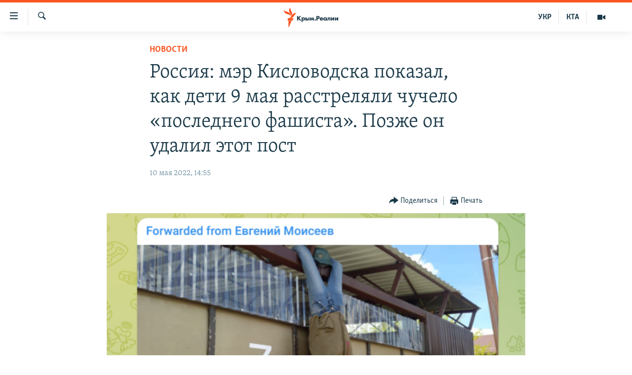

--- FILE ---
content_type: text/html; charset=utf-8
request_url: https://ru.krymr.com/a/deti-9-maya-rasstrelyali-chuchelo-poslednego-fashista/31842827.html
body_size: 15978
content:

<!DOCTYPE html>
<html lang="ru" dir="ltr" class="no-js">
<head>
<link href="/Content/responsive/RFE/ru-CRI/RFE-ru-CRI.css?&amp;av=0.0.0.0&amp;cb=374" rel="stylesheet"/>
<script src="https://tags.krymr.com/rferl-pangea/prod/utag.sync.js"></script> <script type='text/javascript' src='https://www.youtube.com/iframe_api' async></script>
<link rel="manifest" href="/manifest.json">
<script type="text/javascript">
//a general 'js' detection, must be on top level in <head>, due to CSS performance
document.documentElement.className = "js";
var cacheBuster = "374";
var appBaseUrl = "/";
var imgEnhancerBreakpoints = [0, 144, 256, 408, 650, 1023, 1597];
var isLoggingEnabled = false;
var isPreviewPage = false;
var isLivePreviewPage = false;
if (!isPreviewPage) {
window.RFE = window.RFE || {};
window.RFE.cacheEnabledByParam = window.location.href.indexOf('nocache=1') === -1;
const url = new URL(window.location.href);
const params = new URLSearchParams(url.search);
// Remove the 'nocache' parameter
params.delete('nocache');
// Update the URL without the 'nocache' parameter
url.search = params.toString();
window.history.replaceState(null, '', url.toString());
} else {
window.addEventListener('load', function() {
const links = window.document.links;
for (let i = 0; i < links.length; i++) {
links[i].href = '#';
links[i].target = '_self';
}
})
}
// Iframe & Embed detection
var embedProperties = {};
try {
// Reliable way to check if we are in an iframe.
var isIframe = window.self !== window.top;
embedProperties.is_iframe = isIframe;
if (!isIframe) {
embedProperties.embed_context = "main";
} else {
// We are in an iframe. Let's try to access the parent.
// This access will only fail with strict cross-origin (without document.domain).
var parentLocation = window.top.location;
// The access succeeded. Now we explicitly compare the hostname.
if (window.location.hostname === parentLocation.hostname) {
embedProperties.embed_context = "embed_self";
} else {
// Hostname is different (e.g. different subdomain with document.domain)
embedProperties.embed_context = "embed_cross";
}
// Since the access works, we can safely get the details.
embedProperties.url_parent = parentLocation.href;
embedProperties.title_parent = window.top.document.title;
}
} catch (err) {
// We are in an iframe, and an error occurred, probably due to cross-origin restrictions.
embedProperties.is_iframe = true;
embedProperties.embed_context = "embed_cross";
// We cannot access the properties of window.top.
// `document.referrer` can sometimes provide the URL of the parent page.
// It is not 100% reliable, but it is the best we can do in this situation.
embedProperties.url_parent = document.referrer || null;
embedProperties.title_parent = null; // We can't get to the title in a cross-origin scenario.
}
var pwaEnabled = true;
var swCacheDisabled;
</script>
<meta charset="utf-8" />
<title>Россия: мэр Кисловодска показал, как дети 9 мая расстреляли чучело &#171;последнего фашиста&#187;. Позже он удалил этот пост</title>
<meta name="description" content="В России, на оккупированных ею территориях и в ряде других стран бывшего СССР 9 мая отметили День Победы" />
<meta name="keywords" content="Новости, крым реалии, спецоперация, новости россии, путин, новости украины, новости украины сегодня" />
<meta name="viewport" content="width=device-width, initial-scale=1.0" />
<meta http-equiv="X-UA-Compatible" content="IE=edge" />
<meta name="robots" content="max-image-preview:large"><meta name="msvalidate.01" content="06EF19F813911814478D52A8EAF58195" />
<meta name="yandex-verification" content="c6d6cc3982c8d473" />
<meta name="google-site-verification" content="iz1aMHZsBgjRN9F870HDdgr4VpDkfmIi7LiIZNcisUQ" />
<meta property="fb:pages" content="283941958441966" />
<link href="https://www.currenttime.tv/a/deti-9-maya-rasstrelyali-chuchelo-poslednego-fashista/31842764.html" rel="canonical" />
<meta name="apple-mobile-web-app-title" content="Крым.Реалии" />
<meta name="apple-mobile-web-app-status-bar-style" content="black" />
<meta name="apple-itunes-app" content="app-id=1561597038, app-argument=//31842827.ltr" />
<meta content="Россия: мэр Кисловодска удалил свой пост о детях, которые 9 мая расстреляли чучело «последнего фашиста»" property="og:title" />
<meta content="В России, на оккупированных ею территориях и в ряде других стран бывшего СССР 9 мая отметили День Победы" property="og:description" />
<meta content="article" property="og:type" />
<meta content="https://ru.krymr.com/a/deti-9-maya-rasstrelyali-chuchelo-poslednego-fashista/31842827.html" property="og:url" />
<meta content="Крым.Реалии" property="og:site_name" />
<meta content="https://www.facebook.com/krymrealii" property="article:publisher" />
<meta content="https://gdb.rferl.org/040e0000-0aff-0242-71bd-08da3271d7b5_w1200_h630.png" property="og:image" />
<meta content="1200" property="og:image:width" />
<meta content="630" property="og:image:height" />
<meta content="582979245185328" property="fb:app_id" />
<meta content="summary_large_image" name="twitter:card" />
<meta content="@krymrealii" name="twitter:site" />
<meta content="https://gdb.rferl.org/040e0000-0aff-0242-71bd-08da3271d7b5_w1200_h630.png" name="twitter:image" />
<meta content="Россия: мэр Кисловодска удалил свой пост о детях, которые 9 мая расстреляли чучело «последнего фашиста»" name="twitter:title" />
<meta content="В России, на оккупированных ею территориях и в ряде других стран бывшего СССР 9 мая отметили День Победы" name="twitter:description" />
<link rel="amphtml" href="https://ru.krymr.com/amp/deti-9-maya-rasstrelyali-chuchelo-poslednego-fashista/31842827.html" />
<script type="application/ld+json">{"articleSection":"Новости","isAccessibleForFree":true,"headline":"Россия: мэр Кисловодска удалил свой пост о детях, которые 9 мая расстреляли чучело «последнего фашиста»","inLanguage":"ru-CRI","keywords":"Новости, крым реалии, спецоперация, новости россии, путин, новости украины, новости украины сегодня","author":{"@type":"Person","name":"Крым.Реалии"},"datePublished":"2022-05-10 11:55:00Z","dateModified":"2022-05-10 11:55:00Z","publisher":{"logo":{"width":512,"height":220,"@type":"ImageObject","url":"https://ru.krymr.com/Content/responsive/RFE/ru-CRI/img/logo.png"},"@type":"NewsMediaOrganization","url":"https://ru.krymr.com","sameAs":["https://facebook.com/krymrealii","https://twitter.com/krymrealii","https://www.youtube.com/channel/UCTxc3zFdloSLhqPd6mfIMKA","https://www.instagram.com/krymrealii/","https://t.me/krymrealii","https://soundcloud.com/podcasts-krym-realii"],"name":"Крым.Реалии","alternateName":"Крым Реалии"},"@context":"https://schema.org","@type":"NewsArticle","mainEntityOfPage":"https://ru.krymr.com/a/deti-9-maya-rasstrelyali-chuchelo-poslednego-fashista/31842827.html","url":"https://ru.krymr.com/a/deti-9-maya-rasstrelyali-chuchelo-poslednego-fashista/31842827.html","description":"В России, на оккупированных ею территориях и в ряде других стран бывшего СССР 9 мая отметили День Победы","image":{"width":1080,"height":608,"@type":"ImageObject","url":"https://gdb.rferl.org/040e0000-0aff-0242-71bd-08da3271d7b5_w1080_h608.png"},"name":"Россия: мэр Кисловодска показал, как дети 9 мая расстреляли чучело «последнего фашиста». Позже он удалил этот пост"}</script>
<script src="/Scripts/responsive/infographics.b?v=dVbZ-Cza7s4UoO3BqYSZdbxQZVF4BOLP5EfYDs4kqEo1&amp;av=0.0.0.0&amp;cb=374"></script>
<script src="/Scripts/responsive/loader.b?v=C-JLefdHQ4ECvt5x4bMsJCTq2VRkcN8JUkP-IB-DzAI1&amp;av=0.0.0.0&amp;cb=374"></script>
<link rel="icon" type="image/svg+xml" href="/Content/responsive/RFE/img/webApp/favicon.svg" />
<link rel="alternate icon" href="/Content/responsive/RFE/img/webApp/favicon.ico" />
<link rel="mask-icon" color="#ea6903" href="/Content/responsive/RFE/img/webApp/favicon_safari.svg" />
<link rel="apple-touch-icon" sizes="152x152" href="/Content/responsive/RFE/img/webApp/ico-152x152.png" />
<link rel="apple-touch-icon" sizes="144x144" href="/Content/responsive/RFE/img/webApp/ico-144x144.png" />
<link rel="apple-touch-icon" sizes="114x114" href="/Content/responsive/RFE/img/webApp/ico-114x114.png" />
<link rel="apple-touch-icon" sizes="72x72" href="/Content/responsive/RFE/img/webApp/ico-72x72.png" />
<link rel="apple-touch-icon-precomposed" href="/Content/responsive/RFE/img/webApp/ico-57x57.png" />
<link rel="icon" sizes="192x192" href="/Content/responsive/RFE/img/webApp/ico-192x192.png" />
<link rel="icon" sizes="128x128" href="/Content/responsive/RFE/img/webApp/ico-128x128.png" />
<meta name="msapplication-TileColor" content="#ffffff" />
<meta name="msapplication-TileImage" content="/Content/responsive/RFE/img/webApp/ico-144x144.png" />
<link rel="preload" href="/Content/responsive/fonts/Skolar-Lt_Cyrl_v2.4.woff" type="font/woff" as="font" crossorigin="anonymous" />
<link rel="alternate" type="application/rss+xml" title="RFE/RL - Top Stories [RSS]" href="/api/" />
<link rel="sitemap" type="application/rss+xml" href="/sitemap.xml" />
<script type="text/javascript">
var analyticsData = Object.assign(embedProperties, {url:"https://ru.krymr.com/a/deti-9-maya-rasstrelyali-chuchelo-poslednego-fashista/31842827.html",property_id:"507",article_uid:"31842827",page_title:"Россия: мэр Кисловодска показал, как дети 9 мая расстреляли чучело «последнего фашиста». Позже он удалил этот пост",page_type:"article",content_type:"article",subcontent_type:"article",last_modified:"2022-05-10 11:55:00Z",pub_datetime:"2022-05-10 11:55:00Z",section:"новости",english_section:"news-ru",byline:"",categories:"news-ru",tags:"крым реалии; спецоперация; новости россии; путин; новости украины; новости украины сегодня",domain:"ru.krymr.com",language:"Russian",language_service:"RFERL Crimea",platform:"web",copied:"yes",copied_article:"31842764|54|Current Time|2022-05-10",copied_title:"Мэр Кисловодска показал, как дети 9 мая расстреляли чучело \"последнего фашиста\". Позже он удалил этот пост",runs_js:"Yes",cms_release:"8.45.0.0.374",enviro_type:"prod",slug:"deti-9-maya-rasstrelyali-chuchelo-poslednego-fashista",entity:"RFE",short_language_service:"CRI",platform_short:"W",page_name:"Россия: мэр Кисловодска показал, как дети 9 мая расстреляли чучело «последнего фашиста». Позже он удалил этот пост"});
// Push Analytics data as GTM message (without "event" attribute and before GTM initialization)
window.dataLayer = window.dataLayer || [];
window.dataLayer.push(analyticsData);
</script>
<script type="text/javascript" data-cookiecategory="analytics">
var gtmEventObject = {event: 'page_meta_ready'};window.dataLayer = window.dataLayer || [];window.dataLayer.push(gtmEventObject);
var renderGtm = "true";
if (renderGtm === "true") {
(function(w,d,s,l,i){w[l]=w[l]||[];w[l].push({'gtm.start':new Date().getTime(),event:'gtm.js'});var f=d.getElementsByTagName(s)[0],j=d.createElement(s),dl=l!='dataLayer'?'&l='+l:'';j.async=true;j.src='//www.googletagmanager.com/gtm.js?id='+i+dl;f.parentNode.insertBefore(j,f);})(window,document,'script','dataLayer','GTM-WXZBPZ');
}
</script>
</head>
<body class=" nav-no-loaded cc_theme pg-article pg-article--single-column print-lay-article use-sticky-share nojs-images ">
<noscript><iframe src="https://www.googletagmanager.com/ns.html?id=GTM-WXZBPZ" height="0" width="0" style="display:none;visibility:hidden"></iframe></noscript> <script type="text/javascript" data-cookiecategory="analytics">
var gtmEventObject = {event: 'page_meta_ready'};window.dataLayer = window.dataLayer || [];window.dataLayer.push(gtmEventObject);
var renderGtm = "true";
if (renderGtm === "true") {
(function(w,d,s,l,i){w[l]=w[l]||[];w[l].push({'gtm.start':new Date().getTime(),event:'gtm.js'});var f=d.getElementsByTagName(s)[0],j=d.createElement(s),dl=l!='dataLayer'?'&l='+l:'';j.async=true;j.src='//www.googletagmanager.com/gtm.js?id='+i+dl;f.parentNode.insertBefore(j,f);})(window,document,'script','dataLayer','GTM-WXZBPZ');
}
</script>
<!--Analytics tag js version start-->
<script type="text/javascript" data-cookiecategory="analytics">
var utag_data = Object.assign({}, analyticsData, {pub_year:"2022",pub_month:"05",pub_day:"10",pub_hour:"11",pub_weekday:"Tuesday"});
if(typeof(TealiumTagFrom)==='function' && typeof(TealiumTagSearchKeyword)==='function') {
var utag_from=TealiumTagFrom();var utag_searchKeyword=TealiumTagSearchKeyword();
if(utag_searchKeyword!=null && utag_searchKeyword!=='' && utag_data["search_keyword"]==null) utag_data["search_keyword"]=utag_searchKeyword;if(utag_from!=null && utag_from!=='') utag_data["from"]=TealiumTagFrom();}
if(window.top!== window.self&&utag_data.page_type==="snippet"){utag_data.page_type = 'iframe';}
try{if(window.top!==window.self&&window.self.location.hostname===window.top.location.hostname){utag_data.platform = 'self-embed';utag_data.platform_short = 'se';}}catch(e){if(window.top!==window.self&&window.self.location.search.includes("platformType=self-embed")){utag_data.platform = 'cross-promo';utag_data.platform_short = 'cp';}}
(function(a,b,c,d){ a="https://tags.krymr.com/rferl-pangea/prod/utag.js"; b=document;c="script";d=b.createElement(c);d.src=a;d.type="text/java"+c;d.async=true; a=b.getElementsByTagName(c)[0];a.parentNode.insertBefore(d,a); })();
</script>
<!--Analytics tag js version end-->
<!-- Analytics tag management NoScript -->
<noscript>
<img style="position: absolute; border: none;" src="https://ssc.krymr.com/b/ss/bbgprod,bbgentityrferl/1/G.4--NS/236263751?pageName=rfe%3acri%3aw%3aarticle%3a%d0%a0%d0%be%d1%81%d1%81%d0%b8%d1%8f%3a%20%d0%bc%d1%8d%d1%80%20%d0%9a%d0%b8%d1%81%d0%bb%d0%be%d0%b2%d0%be%d0%b4%d1%81%d0%ba%d0%b0%20%d0%bf%d0%be%d0%ba%d0%b0%d0%b7%d0%b0%d0%bb%2c%20%d0%ba%d0%b0%d0%ba%20%d0%b4%d0%b5%d1%82%d0%b8%209%20%d0%bc%d0%b0%d1%8f%20%d1%80%d0%b0%d1%81%d1%81%d1%82%d1%80%d0%b5%d0%bb%d1%8f%d0%bb%d0%b8%20%d1%87%d1%83%d1%87%d0%b5%d0%bb%d0%be%20%c2%ab%d0%bf%d0%be%d1%81%d0%bb%d0%b5%d0%b4%d0%bd%d0%b5%d0%b3%d0%be%20%d1%84%d0%b0%d1%88%d0%b8%d1%81%d1%82%d0%b0%c2%bb.%20%d0%9f%d0%be%d0%b7%d0%b6%d0%b5%20%d0%be%d0%bd%20%d1%83%d0%b4%d0%b0%d0%bb%d0%b8%d0%bb%20%d1%8d%d1%82%d0%be%d1%82%20%d0%bf%d0%be%d1%81%d1%82&amp;c6=%d0%a0%d0%be%d1%81%d1%81%d0%b8%d1%8f%3a%20%d0%bc%d1%8d%d1%80%20%d0%9a%d0%b8%d1%81%d0%bb%d0%be%d0%b2%d0%be%d0%b4%d1%81%d0%ba%d0%b0%20%d0%bf%d0%be%d0%ba%d0%b0%d0%b7%d0%b0%d0%bb%2c%20%d0%ba%d0%b0%d0%ba%20%d0%b4%d0%b5%d1%82%d0%b8%209%20%d0%bc%d0%b0%d1%8f%20%d1%80%d0%b0%d1%81%d1%81%d1%82%d1%80%d0%b5%d0%bb%d1%8f%d0%bb%d0%b8%20%d1%87%d1%83%d1%87%d0%b5%d0%bb%d0%be%20%c2%ab%d0%bf%d0%be%d1%81%d0%bb%d0%b5%d0%b4%d0%bd%d0%b5%d0%b3%d0%be%20%d1%84%d0%b0%d1%88%d0%b8%d1%81%d1%82%d0%b0%c2%bb.%20%d0%9f%d0%be%d0%b7%d0%b6%d0%b5%20%d0%be%d0%bd%20%d1%83%d0%b4%d0%b0%d0%bb%d0%b8%d0%bb%20%d1%8d%d1%82%d0%be%d1%82%20%d0%bf%d0%be%d1%81%d1%82&amp;v36=8.45.0.0.374&amp;v6=D=c6&amp;g=https%3a%2f%2fru.krymr.com%2fa%2fdeti-9-maya-rasstrelyali-chuchelo-poslednego-fashista%2f31842827.html&amp;c1=D=g&amp;v1=D=g&amp;events=event1,event52&amp;c16=rferl%20crimea&amp;v16=D=c16&amp;c5=news-ru&amp;v5=D=c5&amp;ch=%d0%9d%d0%be%d0%b2%d0%be%d1%81%d1%82%d0%b8&amp;c15=russian&amp;v15=D=c15&amp;c4=article&amp;v4=D=c4&amp;c14=31842827&amp;v14=D=c14&amp;v20=no&amp;c17=web&amp;v17=D=c17&amp;mcorgid=518abc7455e462b97f000101%40adobeorg&amp;server=ru.krymr.com&amp;pageType=D=c4&amp;ns=bbg&amp;v29=D=server&amp;v25=rfe&amp;v30=507&amp;v105=D=User-Agent " alt="analytics" width="1" height="1" /></noscript>
<!-- End of Analytics tag management NoScript -->
<!--*** Accessibility links - For ScreenReaders only ***-->
<section>
<div class="sr-only">
<h2>Доступность ссылки</h2>
<ul>
<li><a href="#content" data-disable-smooth-scroll="1">Вернуться к основному содержанию</a></li>
<li><a href="#navigation" data-disable-smooth-scroll="1">Вернутся к главной навигации</a></li>
<li><a href="#txtHeaderSearch" data-disable-smooth-scroll="1">Вернутся к поиску</a></li>
</ul>
</div>
</section>
<div dir="ltr">
<div id="page">
<aside>
<div class="c-lightbox overlay-modal">
<div class="c-lightbox__intro">
<h2 class="c-lightbox__intro-title"></h2>
<button class="btn btn--rounded c-lightbox__btn c-lightbox__intro-next" title="Следующий">
<span class="ico ico--rounded ico-chevron-forward"></span>
<span class="sr-only">Следующий</span>
</button>
</div>
<div class="c-lightbox__nav">
<button class="btn btn--rounded c-lightbox__btn c-lightbox__btn--close" title="Закрыть">
<span class="ico ico--rounded ico-close"></span>
<span class="sr-only">Закрыть</span>
</button>
<button class="btn btn--rounded c-lightbox__btn c-lightbox__btn--prev" title="Предыдущий">
<span class="ico ico--rounded ico-chevron-backward"></span>
<span class="sr-only">Предыдущий</span>
</button>
<button class="btn btn--rounded c-lightbox__btn c-lightbox__btn--next" title="Следующий">
<span class="ico ico--rounded ico-chevron-forward"></span>
<span class="sr-only">Следующий</span>
</button>
</div>
<div class="c-lightbox__content-wrap">
<figure class="c-lightbox__content">
<span class="c-spinner c-spinner--lightbox">
<img src="/Content/responsive/img/player-spinner.png"
alt="пожалуйста, подождите"
title="пожалуйста, подождите" />
</span>
<div class="c-lightbox__img">
<div class="thumb">
<img src="" alt="" />
</div>
</div>
<figcaption>
<div class="c-lightbox__info c-lightbox__info--foot">
<span class="c-lightbox__counter"></span>
<span class="caption c-lightbox__caption"></span>
</div>
</figcaption>
</figure>
</div>
<div class="hidden">
<div class="content-advisory__box content-advisory__box--lightbox">
<span class="content-advisory__box-text">Это фото содержит потенциально неприемлемые материалы, которые могут показаться людям неприятными или оскорбительными.</span>
<button class="btn btn--transparent content-advisory__box-btn m-t-md" value="text" type="button">
<span class="btn__text">
Нажмите, чтобы открыть
</span>
</button>
</div>
</div>
</div>
<div class="print-dialogue">
<div class="container">
<h3 class="print-dialogue__title section-head">Print Options:</h3>
<div class="print-dialogue__opts">
<ul class="print-dialogue__opt-group">
<li class="form__group form__group--checkbox">
<input class="form__check " id="checkboxImages" name="checkboxImages" type="checkbox" checked="checked" />
<label for="checkboxImages" class="form__label m-t-md">Images</label>
</li>
<li class="form__group form__group--checkbox">
<input class="form__check " id="checkboxMultimedia" name="checkboxMultimedia" type="checkbox" checked="checked" />
<label for="checkboxMultimedia" class="form__label m-t-md">Multimedia</label>
</li>
</ul>
<ul class="print-dialogue__opt-group">
<li class="form__group form__group--checkbox">
<input class="form__check " id="checkboxEmbedded" name="checkboxEmbedded" type="checkbox" checked="checked" />
<label for="checkboxEmbedded" class="form__label m-t-md">Embedded Content</label>
</li>
<li class="form__group form__group--checkbox">
<input class="form__check " id="checkboxComments" name="checkboxComments" type="checkbox" />
<label for="checkboxComments" class="form__label m-t-md"> Comments</label>
</li>
</ul>
</div>
<div class="print-dialogue__buttons">
<button class="btn btn--secondary close-button" type="button" title="Отменить">
<span class="btn__text ">Отменить</span>
</button>
<button class="btn btn-cust-print m-l-sm" type="button" title="Печать">
<span class="btn__text ">Печать</span>
</button>
</div>
</div>
</div>
<div class="ctc-message pos-fix">
<div class="ctc-message__inner">Ссылка скопирована!</div>
</div>
</aside>
<div class="hdr-20 hdr-20--big">
<div class="hdr-20__inner">
<div class="hdr-20__max pos-rel">
<div class="hdr-20__side hdr-20__side--primary d-flex">
<label data-for="main-menu-ctrl" data-switcher-trigger="true" data-switch-target="main-menu-ctrl" class="burger hdr-trigger pos-rel trans-trigger" data-trans-evt="click" data-trans-id="menu">
<span class="ico ico-close hdr-trigger__ico hdr-trigger__ico--close burger__ico burger__ico--close"></span>
<span class="ico ico-menu hdr-trigger__ico hdr-trigger__ico--open burger__ico burger__ico--open"></span>
</label>
<div class="menu-pnl pos-fix trans-target" data-switch-target="main-menu-ctrl" data-trans-id="menu">
<div class="menu-pnl__inner">
<nav class="main-nav menu-pnl__item menu-pnl__item--first">
<ul class="main-nav__list accordeon" data-analytics-tales="false" data-promo-name="link" data-location-name="nav,secnav">
<li class="main-nav__item">
<a class="main-nav__item-name main-nav__item-name--link" href="/p/6186.html" title="НОВОСТИ" data-item-name="news" >НОВОСТИ</a>
</li>
<li class="main-nav__item accordeon__item" data-switch-target="menu-item-4564">
<label class="main-nav__item-name main-nav__item-name--label accordeon__control-label" data-switcher-trigger="true" data-for="menu-item-4564">
СПЕЦПРОЕКТЫ
<span class="ico ico-chevron-down main-nav__chev"></span>
</label>
<div class="main-nav__sub-list">
<a class="main-nav__item-name main-nav__item-name--link main-nav__item-name--sub" href="https://ru.krymr.com/a/gruz-200-krym/33244443.html" title="Груз 200" >Груз 200</a>
<a class="main-nav__item-name main-nav__item-name--link main-nav__item-name--sub" href="https://www.radiosvoboda.org/a/crimea-military-bases-map/32397787.html?lang=ru" title="Карта военных объектов Крыма" >Карта военных объектов Крыма</a>
<a class="main-nav__item-name main-nav__item-name--link main-nav__item-name--sub" href="https://ru.krymr.com/p/10606.html" title="11 лет оккупации крыма. 11 историй сопротивления" >11 лет оккупации крыма. 11 историй сопротивления</a>
</div>
</li>
<li class="main-nav__item">
<a class="main-nav__item-name main-nav__item-name--link" href="/z/22224" title="ВОДА" data-item-name="crimea-water" >ВОДА</a>
</li>
<li class="main-nav__item">
<a class="main-nav__item-name main-nav__item-name--link" href="/p/7213.html" title="ИСТОРИЯ" data-item-name="history-crimea" >ИСТОРИЯ</a>
</li>
<li class="main-nav__item accordeon__item" data-switch-target="menu-item-1460">
<label class="main-nav__item-name main-nav__item-name--label accordeon__control-label" data-switcher-trigger="true" data-for="menu-item-1460">
ЕЩЕ
<span class="ico ico-chevron-down main-nav__chev"></span>
</label>
<div class="main-nav__sub-list">
<a class="main-nav__item-name main-nav__item-name--link main-nav__item-name--sub" href="/z/20287" title="Интерактив" data-item-name="v_detalyah" >Интерактив</a>
<a class="main-nav__item-name main-nav__item-name--link main-nav__item-name--sub" href="/z/19990" title="Инфографика" data-item-name="inphographics" >Инфографика</a>
<a class="main-nav__item-name main-nav__item-name--link main-nav__item-name--sub" href="https://ru.krymr.com/z/20127" title="Телепроект Крым.Реалии" >Телепроект Крым.Реалии</a>
<a class="main-nav__item-name main-nav__item-name--link main-nav__item-name--sub" href="/z/17360" title="Советы правозащитников" data-item-name="human-rights-advise" >Советы правозащитников</a>
<a class="main-nav__item-name main-nav__item-name--link main-nav__item-name--sub" href="/z/19746" title="Пропавшие без вести" data-item-name="crimea-missing" >Пропавшие без вести</a>
<a class="main-nav__item-name main-nav__item-name--link main-nav__item-name--sub" href="/a/28146624.html" title="Победителей не судят?" >Победителей не судят?</a>
<a class="main-nav__item-name main-nav__item-name--link main-nav__item-name--sub" href="/a/27575494.html" title="Крым.Непокоренный" >Крым.Непокоренный</a>
<a class="main-nav__item-name main-nav__item-name--link main-nav__item-name--sub" href="/z/17510" title="Elifbe" data-item-name="elifbe-ru" >Elifbe</a>
<a class="main-nav__item-name main-nav__item-name--link main-nav__item-name--sub" href="/z/17000" title="Украинская проблема Крыма" data-item-name="ukrainian-problems-ru" >Украинская проблема Крыма</a>
</div>
</li>
<li class="main-nav__item">
<a class="main-nav__item-name main-nav__item-name--link" href="https://www.radiosvoboda.org" title="Радіо Свобода" target="_blank" rel="noopener">Радіо Свобода</a>
</li>
<li class="main-nav__item">
<a class="main-nav__item-name main-nav__item-name--link" href="/p/8517.html" title="Как обойти блокировку" data-item-name="block" >Как обойти блокировку</a>
</li>
</ul>
</nav>
<div class="menu-pnl__item">
<a href="https://ua.krymr.com" class="menu-pnl__item-link" alt="Українською">Українською</a>
<a href="https://ktat.krymr.com" class="menu-pnl__item-link" alt="Qırımtatar">Qırımtatar</a>
</div>
<div class="menu-pnl__item menu-pnl__item--social">
<h5 class="menu-pnl__sub-head">Присоединяйтесь!</h5>
<a href="https://facebook.com/krymrealii" title="Мы в Facebook" data-analytics-text="follow_on_facebook" class="btn btn--rounded btn--social-inverted menu-pnl__btn js-social-btn btn-facebook" target="_blank" rel="noopener">
<span class="ico ico-facebook-alt ico--rounded"></span>
</a>
<a href="https://twitter.com/krymrealii" title="Мы в Twitter" data-analytics-text="follow_on_twitter" class="btn btn--rounded btn--social-inverted menu-pnl__btn js-social-btn btn-twitter" target="_blank" rel="noopener">
<span class="ico ico-twitter ico--rounded"></span>
</a>
<a href="https://www.youtube.com/channel/UCTxc3zFdloSLhqPd6mfIMKA" title="Присоединяйтесь в Youtube" data-analytics-text="follow_on_youtube" class="btn btn--rounded btn--social-inverted menu-pnl__btn js-social-btn btn-youtube" target="_blank" rel="noopener">
<span class="ico ico-youtube ico--rounded"></span>
</a>
<a href="https://www.instagram.com/krymrealii/" title="Крым.Реалии в Instagram" data-analytics-text="follow_on_instagram" class="btn btn--rounded btn--social-inverted menu-pnl__btn js-social-btn btn-instagram" target="_blank" rel="noopener">
<span class="ico ico-instagram ico--rounded"></span>
</a>
<a href="https://news.google.com/publications/CAAqBwgKMPmikQsw1uilAw" title="Follow us on Google News" data-analytics-text="follow_on_google_news" class="btn btn--rounded btn--social-inverted menu-pnl__btn js-social-btn btn-g-news" target="_blank" rel="noopener">
<span class="ico ico-google-news ico--rounded"></span>
</a>
<a href="https://t.me/krymrealii" title="Мы в Telegram" data-analytics-text="follow_on_telegram" class="btn btn--rounded btn--social-inverted menu-pnl__btn js-social-btn btn-telegram" target="_blank" rel="noopener">
<span class="ico ico-telegram ico--rounded"></span>
</a>
</div>
<div class="menu-pnl__item">
<a href="/navigation/allsites" class="menu-pnl__item-link">
<span class="ico ico-languages "></span>
Все сайты RFE/RL
</a>
</div>
</div>
</div>
<label data-for="top-search-ctrl" data-switcher-trigger="true" data-switch-target="top-search-ctrl" class="top-srch-trigger hdr-trigger">
<span class="ico ico-close hdr-trigger__ico hdr-trigger__ico--close top-srch-trigger__ico top-srch-trigger__ico--close"></span>
<span class="ico ico-search hdr-trigger__ico hdr-trigger__ico--open top-srch-trigger__ico top-srch-trigger__ico--open"></span>
</label>
<div class="srch-top srch-top--in-header" data-switch-target="top-search-ctrl">
<div class="container">
<form action="/s" class="srch-top__form srch-top__form--in-header" id="form-topSearchHeader" method="get" role="search"><label for="txtHeaderSearch" class="sr-only">Искать</label>
<input type="text" id="txtHeaderSearch" name="k" placeholder="текст для поиска..." accesskey="s" value="" class="srch-top__input analyticstag-event" onkeydown="if (event.keyCode === 13) { FireAnalyticsTagEventOnSearch('search', $dom.get('#txtHeaderSearch')[0].value) }" />
<button title="Искать" type="submit" class="btn btn--top-srch analyticstag-event" onclick="FireAnalyticsTagEventOnSearch('search', $dom.get('#txtHeaderSearch')[0].value) ">
<span class="ico ico-search"></span>
</button></form>
</div>
</div>
<a href="/" class="main-logo-link">
<img src="/Content/responsive/RFE/ru-CRI/img/logo-compact.svg?cb=374" class="main-logo main-logo--comp" alt="site logo">
<img src="/Content/responsive/RFE/ru-CRI/img/logo.svg?cb=374" class="main-logo main-logo--big" alt="site logo">
</a>
</div>
<div class="hdr-20__side hdr-20__side--secondary d-flex">
<a href="/z/16909" title="Мультимедиа" class="hdr-20__secondary-item" data-item-name="video">
<span class="ico ico-video hdr-20__secondary-icon"></span>
</a>
<a href="https://ktat.krymr.com/" title="КТА" class="hdr-20__secondary-item hdr-20__secondary-item--lang" data-item-name="satellite">
КТА
</a>
<a href="https://ua.krymr.com/" title="УКР" class="hdr-20__secondary-item hdr-20__secondary-item--lang" data-item-name="satellite">
УКР
</a>
<a href="/s" title="Искать" class="hdr-20__secondary-item hdr-20__secondary-item--search" data-item-name="search">
<span class="ico ico-search hdr-20__secondary-icon hdr-20__secondary-icon--search"></span>
</a>
<div class="srch-bottom">
<form action="/s" class="srch-bottom__form d-flex" id="form-bottomSearch" method="get" role="search"><label for="txtSearch" class="sr-only">Искать</label>
<input type="search" id="txtSearch" name="k" placeholder="текст для поиска..." accesskey="s" value="" class="srch-bottom__input analyticstag-event" onkeydown="if (event.keyCode === 13) { FireAnalyticsTagEventOnSearch('search', $dom.get('#txtSearch')[0].value) }" />
<button title="Искать" type="submit" class="btn btn--bottom-srch analyticstag-event" onclick="FireAnalyticsTagEventOnSearch('search', $dom.get('#txtSearch')[0].value) ">
<span class="ico ico-search"></span>
</button></form>
</div>
</div>
<img src="/Content/responsive/RFE/ru-CRI/img/logo-print.gif?cb=374" class="logo-print" loading="lazy" alt="site logo">
<img src="/Content/responsive/RFE/ru-CRI/img/logo-print_color.png?cb=374" class="logo-print logo-print--color" loading="lazy" alt="site logo">
</div>
</div>
</div>
<script>
if (document.body.className.indexOf('pg-home') > -1) {
var nav2In = document.querySelector('.hdr-20__inner');
var nav2Sec = document.querySelector('.hdr-20__side--secondary');
var secStyle = window.getComputedStyle(nav2Sec);
if (nav2In && window.pageYOffset < 150 && secStyle['position'] !== 'fixed') {
nav2In.classList.add('hdr-20__inner--big')
}
}
</script>
<div class="c-hlights c-hlights--breaking c-hlights--no-item" data-hlight-display="mobile,desktop">
<div class="c-hlights__wrap container p-0">
<div class="c-hlights__nav">
<a role="button" href="#" title="Предыдущий">
<span class="ico ico-chevron-backward m-0"></span>
<span class="sr-only">Предыдущий</span>
</a>
<a role="button" href="#" title="Следующий">
<span class="ico ico-chevron-forward m-0"></span>
<span class="sr-only">Следующий</span>
</a>
</div>
<span class="c-hlights__label">
<span class="">Новость часа</span>
<span class="switcher-trigger">
<label data-for="more-less-1" data-switcher-trigger="true" class="switcher-trigger__label switcher-trigger__label--more p-b-0" title="Показать больше">
<span class="ico ico-chevron-down"></span>
</label>
<label data-for="more-less-1" data-switcher-trigger="true" class="switcher-trigger__label switcher-trigger__label--less p-b-0" title="Скрыть">
<span class="ico ico-chevron-up"></span>
</label>
</span>
</span>
<ul class="c-hlights__items switcher-target" data-switch-target="more-less-1">
</ul>
</div>
</div> <div id="content">
<main class="container">
<div class="hdr-container">
<div class="row">
<div class="col-xs-12 col-sm-12 col-md-10 col-md-offset-1">
<div class="row">
<div class="col-category col-xs-12 col-md-8 col-md-offset-2"> <div class="category js-category">
<a class="" href="/z/16898">Новости</a> </div>
</div><div class="col-title col-xs-12 col-md-8 col-md-offset-2"> <h1 class="title pg-title">
Россия: мэр Кисловодска показал, как дети 9 мая расстреляли чучело &#171;последнего фашиста&#187;. Позже он удалил этот пост
</h1>
</div><div class="col-publishing-details col-xs-12 col-md-8 col-md-offset-2"> <div class="publishing-details ">
<div class="published">
<span class="date" >
<time pubdate="pubdate" datetime="2022-05-10T14:55:00+02:00">
10 мая 2022, 14:55
</time>
</span>
</div>
</div>
</div><div class="col-xs-12 col-md-8 col-md-offset-2"> <div class="col-article-tools pos-rel article-share">
<div class="col-article-tools__end">
<div class="share--box">
<div class="sticky-share-container" style="display:none">
<div class="container">
<a href="https://ru.krymr.com" id="logo-sticky-share">&nbsp;</a>
<div class="pg-title pg-title--sticky-share">
Россия: мэр Кисловодска показал, как дети 9 мая расстреляли чучело &#171;последнего фашиста&#187;. Позже он удалил этот пост
</div>
<div class="sticked-nav-actions">
<!--This part is for sticky navigation display-->
<p class="buttons link-content-sharing p-0 ">
<button class="btn btn--link btn-content-sharing p-t-0 " id="btnContentSharing" value="text" role="Button" type="" title="поделиться в других соцсетях">
<span class="ico ico-share ico--l"></span>
<span class="btn__text ">
Поделиться
</span>
</button>
</p>
<aside class="content-sharing js-content-sharing js-content-sharing--apply-sticky content-sharing--sticky"
role="complementary"
data-share-url="https://ru.krymr.com/a/deti-9-maya-rasstrelyali-chuchelo-poslednego-fashista/31842827.html" data-share-title="Россия: мэр Кисловодска показал, как дети 9 мая расстреляли чучело &#171;последнего фашиста&#187;. Позже он удалил этот пост" data-share-text="В России, на оккупированных ею территориях и в ряде других стран бывшего СССР 9 мая отметили День Победы">
<div class="content-sharing__popover">
<h6 class="content-sharing__title">Поделиться</h6>
<button href="#close" id="btnCloseSharing" class="btn btn--text-like content-sharing__close-btn">
<span class="ico ico-close ico--l"></span>
</button>
<ul class="content-sharing__list">
<li class="content-sharing__item">
<div class="ctc ">
<input type="text" class="ctc__input" readonly="readonly">
<a href="" js-href="https://ru.krymr.com/a/deti-9-maya-rasstrelyali-chuchelo-poslednego-fashista/31842827.html" class="content-sharing__link ctc__button">
<span class="ico ico-copy-link ico--rounded ico--s"></span>
<span class="content-sharing__link-text">Копировать ссылку</span>
</a>
</div>
</li>
<li class="content-sharing__item">
<a href="https://facebook.com/sharer.php?u=https%3a%2f%2fru.krymr.com%2fa%2fdeti-9-maya-rasstrelyali-chuchelo-poslednego-fashista%2f31842827.html"
data-analytics-text="share_on_facebook"
title="Facebook" target="_blank"
class="content-sharing__link js-social-btn">
<span class="ico ico-facebook ico--rounded ico--s"></span>
<span class="content-sharing__link-text">Facebook</span>
</a>
</li>
<li class="content-sharing__item">
<a href="https://twitter.com/share?url=https%3a%2f%2fru.krymr.com%2fa%2fdeti-9-maya-rasstrelyali-chuchelo-poslednego-fashista%2f31842827.html&amp;text=%d0%a0%d0%be%d1%81%d1%81%d0%b8%d1%8f%3a+%d0%bc%d1%8d%d1%80+%d0%9a%d0%b8%d1%81%d0%bb%d0%be%d0%b2%d0%be%d0%b4%d1%81%d0%ba%d0%b0+%d1%83%d0%b4%d0%b0%d0%bb%d0%b8%d0%bb+%d1%81%d0%b2%d0%be%d0%b9+%d0%bf%d0%be%d1%81%d1%82+%d0%be+%d0%b4%d0%b5%d1%82%d1%8f%d1%85%2c+%d0%ba%d0%be%d1%82%d0%be%d1%80%d1%8b%d0%b5+9+%d0%bc%d0%b0%d1%8f+%d1%80%d0%b0%d1%81%d1%81%d1%82%d1%80%d0%b5%d0%bb%d1%8f%d0%bb%d0%b8+%d1%87%d1%83%d1%87%d0%b5%d0%bb%d0%be+%c2%ab%d0%bf%d0%be%d1%81%d0%bb%d0%b5%d0%b4%d0%bd%d0%b5%d0%b3%d0%be+%d1%84%d0%b0%d1%88%d0%b8%d1%81%d1%82%d0%b0%c2%bb"
data-analytics-text="share_on_twitter"
title="X (Twitter)" target="_blank"
class="content-sharing__link js-social-btn">
<span class="ico ico-twitter ico--rounded ico--s"></span>
<span class="content-sharing__link-text">X (Twitter)</span>
</a>
</li>
<li class="content-sharing__item">
<a href="https://telegram.me/share/url?url=https%3a%2f%2fru.krymr.com%2fa%2fdeti-9-maya-rasstrelyali-chuchelo-poslednego-fashista%2f31842827.html"
data-analytics-text="share_on_telegram"
title="Telegram" target="_blank"
class="content-sharing__link js-social-btn">
<span class="ico ico-telegram ico--rounded ico--s"></span>
<span class="content-sharing__link-text">Telegram</span>
</a>
</li>
<li class="content-sharing__item">
<a href="mailto:?body=https%3a%2f%2fru.krymr.com%2fa%2fdeti-9-maya-rasstrelyali-chuchelo-poslednego-fashista%2f31842827.html&amp;subject=Россия: мэр Кисловодска удалил свой пост о детях, которые 9 мая расстреляли чучело &#171;последнего фашиста&#187;"
title="Email"
class="content-sharing__link ">
<span class="ico ico-email ico--rounded ico--s"></span>
<span class="content-sharing__link-text">Email</span>
</a>
</li>
</ul>
</div>
</aside>
</div>
</div>
</div>
<div class="links">
<p class="buttons link-content-sharing p-0 ">
<button class="btn btn--link btn-content-sharing p-t-0 " id="btnContentSharing" value="text" role="Button" type="" title="поделиться в других соцсетях">
<span class="ico ico-share ico--l"></span>
<span class="btn__text ">
Поделиться
</span>
</button>
</p>
<aside class="content-sharing js-content-sharing " role="complementary"
data-share-url="https://ru.krymr.com/a/deti-9-maya-rasstrelyali-chuchelo-poslednego-fashista/31842827.html" data-share-title="Россия: мэр Кисловодска показал, как дети 9 мая расстреляли чучело &#171;последнего фашиста&#187;. Позже он удалил этот пост" data-share-text="В России, на оккупированных ею территориях и в ряде других стран бывшего СССР 9 мая отметили День Победы">
<div class="content-sharing__popover">
<h6 class="content-sharing__title">Поделиться</h6>
<button href="#close" id="btnCloseSharing" class="btn btn--text-like content-sharing__close-btn">
<span class="ico ico-close ico--l"></span>
</button>
<ul class="content-sharing__list">
<li class="content-sharing__item">
<div class="ctc ">
<input type="text" class="ctc__input" readonly="readonly">
<a href="" js-href="https://ru.krymr.com/a/deti-9-maya-rasstrelyali-chuchelo-poslednego-fashista/31842827.html" class="content-sharing__link ctc__button">
<span class="ico ico-copy-link ico--rounded ico--l"></span>
<span class="content-sharing__link-text">Копировать ссылку</span>
</a>
</div>
</li>
<li class="content-sharing__item">
<a href="https://facebook.com/sharer.php?u=https%3a%2f%2fru.krymr.com%2fa%2fdeti-9-maya-rasstrelyali-chuchelo-poslednego-fashista%2f31842827.html"
data-analytics-text="share_on_facebook"
title="Facebook" target="_blank"
class="content-sharing__link js-social-btn">
<span class="ico ico-facebook ico--rounded ico--l"></span>
<span class="content-sharing__link-text">Facebook</span>
</a>
</li>
<li class="content-sharing__item">
<a href="https://twitter.com/share?url=https%3a%2f%2fru.krymr.com%2fa%2fdeti-9-maya-rasstrelyali-chuchelo-poslednego-fashista%2f31842827.html&amp;text=%d0%a0%d0%be%d1%81%d1%81%d0%b8%d1%8f%3a+%d0%bc%d1%8d%d1%80+%d0%9a%d0%b8%d1%81%d0%bb%d0%be%d0%b2%d0%be%d0%b4%d1%81%d0%ba%d0%b0+%d1%83%d0%b4%d0%b0%d0%bb%d0%b8%d0%bb+%d1%81%d0%b2%d0%be%d0%b9+%d0%bf%d0%be%d1%81%d1%82+%d0%be+%d0%b4%d0%b5%d1%82%d1%8f%d1%85%2c+%d0%ba%d0%be%d1%82%d0%be%d1%80%d1%8b%d0%b5+9+%d0%bc%d0%b0%d1%8f+%d1%80%d0%b0%d1%81%d1%81%d1%82%d1%80%d0%b5%d0%bb%d1%8f%d0%bb%d0%b8+%d1%87%d1%83%d1%87%d0%b5%d0%bb%d0%be+%c2%ab%d0%bf%d0%be%d1%81%d0%bb%d0%b5%d0%b4%d0%bd%d0%b5%d0%b3%d0%be+%d1%84%d0%b0%d1%88%d0%b8%d1%81%d1%82%d0%b0%c2%bb"
data-analytics-text="share_on_twitter"
title="X (Twitter)" target="_blank"
class="content-sharing__link js-social-btn">
<span class="ico ico-twitter ico--rounded ico--l"></span>
<span class="content-sharing__link-text">X (Twitter)</span>
</a>
</li>
<li class="content-sharing__item">
<a href="https://telegram.me/share/url?url=https%3a%2f%2fru.krymr.com%2fa%2fdeti-9-maya-rasstrelyali-chuchelo-poslednego-fashista%2f31842827.html"
data-analytics-text="share_on_telegram"
title="Telegram" target="_blank"
class="content-sharing__link js-social-btn">
<span class="ico ico-telegram ico--rounded ico--l"></span>
<span class="content-sharing__link-text">Telegram</span>
</a>
</li>
<li class="content-sharing__item">
<a href="mailto:?body=https%3a%2f%2fru.krymr.com%2fa%2fdeti-9-maya-rasstrelyali-chuchelo-poslednego-fashista%2f31842827.html&amp;subject=Россия: мэр Кисловодска удалил свой пост о детях, которые 9 мая расстреляли чучело &#171;последнего фашиста&#187;"
title="Email"
class="content-sharing__link ">
<span class="ico ico-email ico--rounded ico--l"></span>
<span class="content-sharing__link-text">Email</span>
</a>
</li>
</ul>
</div>
</aside>
<p class="link-print hidden-xs buttons p-0">
<button class="btn btn--link btn-print p-t-0" onclick="if (typeof FireAnalyticsTagEvent === 'function') {FireAnalyticsTagEvent({ on_page_event: 'print_story' });}return false" title="(CTRL+P)">
<span class="ico ico-print"></span>
<span class="btn__text">Печать</span>
</button>
</p>
</div>
</div>
</div>
</div>
</div><div class="col-multimedia col-xs-12 col-md-10 col-md-offset-1"> <div class="cover-media">
<figure class="media-image js-media-expand">
<div class="img-wrap">
<div class="thumb thumb16_9">
<img src="https://gdb.rferl.org/040e0000-0aff-0242-71bd-08da3271d7b5_w250_r1_s.png" alt="Скриншот поста Евгения Моисеева, который был удален" />
</div>
</div>
<figcaption>
<span class="caption">Скриншот поста Евгения Моисеева, который был удален</span>
</figcaption>
</figure>
</div>
</div>
</div>
</div>
</div>
</div>
<div class="body-container">
<div class="row">
<div class="col-xs-12 col-sm-12 col-md-10 col-md-offset-1">
<div class="row">
<div class="col-xs-12 col-sm-12 col-md-8 col-lg-8 col-md-offset-2">
<div id="article-content" class="content-floated-wrap fb-quotable">
<div class="wsw">
<p>В Кисловодске на 9 мая дети расстреляли чучело &quot;последнего фашиста&quot;, <a class="wsw__a" href="https://t.me/portal_kislovodska/8" target="_blank">написал в своем телеграм-канале</a> мэр города <strong>Евгений Моисеев</strong>.</p>
<p>&quot;На воротах одного из частных домовладений вывесили чучело фашистского захватчика и оккупанта, которого расстреляли из пневматической винтовки. Наше младшее поколение с детства должно знать о том мировом зле, имя которому фашизм, нацизм, который сегодня снова пытается возродиться. Мы этого никогда не допустим. Мы растим наших детей патриотами и защитникам Отечества&quot;, – говорилось в его сообщении.</p><div class="clear"></div>
<div class="wsw__embed">
<div class="infgraphicsAttach" >
<script type="text/javascript">
initInfographics(
{
groups:[],
params:[{"Name":"embed_html","Value":"&lt;blockquote class=\"twitter-tweet\"&gt;&lt;p lang=\"en\" dir=\"ltr\"&gt;A scandal in Russia’s Stavropol region, where a local mayor promoted one boy being taught to fire an air rifle at a “Nazi dummy.” When residents objected to a child being trained to shoot at human figures and asked the governor to intervene, the mayor deleted his Telegram post. &lt;a href=\"https://t.co/Yshh6kDRVy\"&gt;pic.twitter.com/Yshh6kDRVy&lt;/a&gt;&lt;/p&gt;— Kevin Rothrock (@KevinRothrock) &lt;a href=\"https://twitter.com/KevinRothrock/status/1523934368124837888?ref_src=twsrc%5Etfw\"&gt;May 10, 2022&lt;/a&gt;&lt;/blockquote&gt;||data-pangea-embed::\"true\"","DefaultValue":"","HtmlEncode":false,"Type":"HTML"}],
isMobile:true
});
</script>
<div class="snippetLoading twitterSnippet"></div>
<script type="text/javascript">
(function (d) {
var userInput = Infographics.Param["embed_html"],
thisSnippet = (d.getElementsByClassName ? d.getElementsByClassName("twitterSnippet") : d.querySelectorAll(".twitterSnippet"))[0],
render = function () {
var madeDiv, bquote, sId = "twitterAPIForSnippet";
try {
madeDiv = document.createElement("div");
madeDiv.innerHTML = userInput;
} catch (e) {
thisSnippet.innerHTML = "Twitter Embed Code is invalid or incomplete.";
return;
}
bquote = madeDiv.childNodes[0];
if (bquote.tagName.toLowerCase() === "blockquote" && bquote.className.indexOf("twitter") !== -1) { //remove everything except paragraphs and links
var all = bquote.getElementsByTagName("*");
for (var i = all.length - 1; i >= 0; i--) {
var elm = all[i];
var tag = elm.tagName.toLowerCase();
if (tag !== "a" && tag !== "p")
all[i].parentNode.removeChild(all[i]);
}
} else {
thisSnippet.innerHTML = "Twitter Embed Code does not contain proper Twitter blockquote.";
return;
}
if (!d.getElementById(sId)) { //async request Twitter API
var js, firstJs = d.getElementsByTagName("script")[0];
js = d.createElement("script");
js.id = sId;
js.src = "//platform.twitter.com/widgets.js";
firstJs.parentNode.insertBefore(js, firstJs);
}
thisSnippet.parentNode.style.width = "100%";
thisSnippet.appendChild(bquote);
if (window.twttr && window.twttr.widgets) {
window.twttr.widgets.load();
window.twttr.events.bind("rendered", function (e) {
//fix twitter bug rendering multiple embeds per tweet. Can be deleted after Twitter fix the issue
if (e.target) {
var par = e.target.parentElement;
if (par && par.className === "twitterSnippetProcessed" &&
e.target.previousSibling && e.target.previousSibling.nodeName.toLowerCase() === "iframe") {
//this is duplicate embed, delete it
par.removeChild(e.target);
}
}
});
}
};
thisSnippet.className = "twitterSnippetProcessed";
thisSnippet.style = "display:flex;justify-content:center;";
if (d.readyState === "uninitialized" || d.readyState === "loading")
window.addEventListener("load", render);
else //liveblog, ajax
render();
})(document);
</script>
</div>
</div>
<p>На одной из фотографий, которые опубликовал Моисеев, было видно чучело человека со свастикой на рукаве – он подвешен на заборе и висит вниз головой. Возле чучела повесили открытки к 9 Мая и нарисовали букву Z. На другой фотографии была девочка в военной форме, которая держала в руках винтовку.</p>
<p>После того как жители города выразили возмущение акцией и потребовали дать ей правовую оценку, Моисеев удалил пост. При этом репост сохранился в телеграм-канале <strong>&quot;Портал Кисловодска&quot;</strong>.</p>
<p>В России, на оккупированных ею территориях и в ряде других стран бывшего СССР 9 мая отметили День Победы. В этом году праздник прошел на фоне «специальной военной операции» – так власти РФ называют полномасштабное военное вторжение в Украину.</p><div data-owner-ct="Article" data-inline="False">
<div class="media-block also-read" >
<a href="/a/voyna-rossii-protiv-ukrainy-transliatsiya/31819459.html" target="_self" title="Третий месяц российского вторжения. Хроника" class="img-wrap img-wrap--size-3 also-read__img">
<span class="thumb thumb16_9">
<noscript class="nojs-img">
<img src="https://gdb.rferl.org/c4170000-0aff-0242-de2f-08d9f761f3e6_cx5_cy4_cw89_w100_r1.jpg" alt="Трансляция Крым.Реалии третьего месяца войны">
</noscript>
<img data-src="https://gdb.rferl.org/c4170000-0aff-0242-de2f-08d9f761f3e6_cx5_cy4_cw89_w100_r1.jpg" alt="Трансляция Крым.Реалии третьего месяца войны" />
</span>
</a>
<div class="media-block__content also-read__body also-read__body--h">
<a href="/a/voyna-rossii-protiv-ukrainy-transliatsiya/31819459.html" target="_self" title="Третий месяц российского вторжения. Хроника">
<span class="also-read__text--label">
БОЛЬШЕ ПО ТЕМЕ:
</span>
<h4 class="media-block__title media-block__title--size-3 also-read__text p-0">
Третий месяц российского вторжения. Хроника
</h4>
</a>
</div>
</div>
</div>
<p>Во время выступления на параде в Москве <a class="wsw__a" href="https://ru.krymr.com/a/news-outin-rech-na-parade/31840867.html" target="_blank">президент РФ <strong>Владимир Путин</strong> заявил</a>, что Россия нанесла «упреждающий удар», начав полномасштабное вторжение в Украину 24 февраля, и это было «единственно правильное решение».</p>
<p>Во многих городах России прошли шествия <strong>«Бессмертного полка»</strong>. </p>
<p>Сообщалось о задержаниях в ряде городов, где люди принесли на «Бессмертный полк» плакаты антивоенного содержания. </p>
<p>Президент Украины<strong> Владимир Зеленский</strong>, который ранее провел параллели между гитлеровской Германией и современной Россией, в новом видеообращении заявил, что <a class="wsw__a" href="https://ru.krymr.com/a/news-zelenskiy-rech-ko-dniu-pobedy/31840823.html" target="_blank">вскоре в Украине будут отмечать два Дня Победы</a>, а «где-то» – ни одного.</p>
<p><em><a class="wsw__a" href="https://ru.krymr.com/a/news-krym-realii-blokirovka-roskomnadzor/31727577.html" target="_blank">Роскомнадзор пытается заблокировать</a> доступ к сайту</em><em> </em><em><strong>Крым.Реалии</strong><a class="wsw__a" data-auth="NotApplicable" data-linkindex="1" data-ogsc="rgb(236, 104, 3)" href="https://ru.krymr.com/a/news-krym-realii-blokirovka-roskomnadzor/31727577.html" target="_blank">.</a> Беспрепятственно читать Крым.Реалии можно с помощью <strong><a class="wsw__a" href="https://krymrnzoldlmjkg.azureedge.net/" target="_blank">зеркального сайта</a></strong>: <strong><a class="wsw__a" data-auth="NotApplicable" data-linkindex="6" href="https://krymrnzoldlmjkg.azureedge.net/" rel="noopener noreferrer" target="_blank">https://krymrnzoldlmjkg.azureedge.net</a>.</strong><em><strong> </strong></em>Также следите за основными новостями в<em> </em><strong><a class="wsw__a" data-auth="NotApplicable" data-linkindex="4" data-ogsc="rgb(236, 104, 3)" href="https://t.me/krymrealii" target="_blank">Telegram</a>,</strong></em><em> </em><em><strong><a class="wsw__a" data-auth="NotApplicable" data-linkindex="5" data-ogsc="rgb(236, 104, 3)" href="https://www.instagram.com/krymrealii/" target="_blank">Instagram</a></strong></em><em> </em><em>и</em><em> </em><em><strong><a class="wsw__a" data-auth="NotApplicable" data-linkindex="6" data-ogsc="rgb(236, 104, 3)" href="https://invite.viber.com/?g2=AQByCKWDD5fKnk7jZ30rdMBjVQJyV0Mm5Vae538vtMO%2FYAk5iQGT5q9Vue1wXUIg&amp;lang=ru" target="_blank">Viber </a></strong></em><em>Крым.Реалии. Рекомендуем вам</em><em> </em><a class="wsw__a" data-auth="NotApplicable" data-linkindex="7" data-ogsb="rgb(255, 255, 255)" data-ogsc="rgb(236, 104, 3)" href="https://currenttime.us10.list-manage.com/track/click?u=3de062b009896941d3ae1c478&amp;id=424a255d9d&amp;e=c896dd4d9d" target="_blank"><em>установить </em><em>VPN</em></a><em>.</em></p><div class="clear"></div>
<div class="wsw__embed">
<div class="infgraphicsAttach" >
<script type="text/javascript">
initInfographics(
{
groups:[],
params:[],
isMobile:true
});
</script>
<style>
#GR-1872-nar {
height: auto;
height: 73px;
padding: 12px;
background: #eeeeee;
border-bottom: 2px solid #5b677099;
cursor: default;
margin-bottom: 15px;
}
#GR-1872-nar .banner__img {
width: 60px;
height: auto;
position: relative;
bottom: -28px;
left: 10px;
transform: rotate(-10deg);
}
#GR-1872-nar .banner__text {
padding: 8px 4px 8px 20px;
font-size: 18px;
line-height: 1.1;
text-align: left;
color: #5b6770;
word-break: normal;
}
#GR-1872-nar .btn {
padding: 8px 12px;
font-size: 16px;
word-break: normal;
}
</style>
<link href="https://docs.rferl.org/branding/cdn/html_banners/banners-styles.css" rel="stylesheet">
<div id="GR-1872-nar" class="banner banner--align">
<img class="banner__img" src="https://gdb.rferl.org/f1e41247-1727-471d-848b-83cfb61e83fe_w120.png" alt="">
<h4 class="banner__text font-2">Сайт заблокирован?<br> Обойдите блокировку!</h4>
<a class="btn" href="/a/sayt-krym-realii-zablokirovali-chto-delat/31249170.html" target="_blank">читать&nbsp;></a>
</div>
</div>
</div>
<p> </p>
</div>
<div class="footer-toolbar">
<div class="share--box">
<div class="sticky-share-container" style="display:none">
<div class="container">
<a href="https://ru.krymr.com" id="logo-sticky-share">&nbsp;</a>
<div class="pg-title pg-title--sticky-share">
Россия: мэр Кисловодска показал, как дети 9 мая расстреляли чучело &#171;последнего фашиста&#187;. Позже он удалил этот пост
</div>
<div class="sticked-nav-actions">
<!--This part is for sticky navigation display-->
<p class="buttons link-content-sharing p-0 ">
<button class="btn btn--link btn-content-sharing p-t-0 " id="btnContentSharing" value="text" role="Button" type="" title="поделиться в других соцсетях">
<span class="ico ico-share ico--l"></span>
<span class="btn__text ">
Поделиться
</span>
</button>
</p>
<aside class="content-sharing js-content-sharing js-content-sharing--apply-sticky content-sharing--sticky"
role="complementary"
data-share-url="https://ru.krymr.com/a/deti-9-maya-rasstrelyali-chuchelo-poslednego-fashista/31842827.html" data-share-title="Россия: мэр Кисловодска показал, как дети 9 мая расстреляли чучело &#171;последнего фашиста&#187;. Позже он удалил этот пост" data-share-text="В России, на оккупированных ею территориях и в ряде других стран бывшего СССР 9 мая отметили День Победы">
<div class="content-sharing__popover">
<h6 class="content-sharing__title">Поделиться</h6>
<button href="#close" id="btnCloseSharing" class="btn btn--text-like content-sharing__close-btn">
<span class="ico ico-close ico--l"></span>
</button>
<ul class="content-sharing__list">
<li class="content-sharing__item">
<div class="ctc ">
<input type="text" class="ctc__input" readonly="readonly">
<a href="" js-href="https://ru.krymr.com/a/deti-9-maya-rasstrelyali-chuchelo-poslednego-fashista/31842827.html" class="content-sharing__link ctc__button">
<span class="ico ico-copy-link ico--rounded ico--s"></span>
<span class="content-sharing__link-text">Копировать ссылку</span>
</a>
</div>
</li>
<li class="content-sharing__item">
<a href="https://facebook.com/sharer.php?u=https%3a%2f%2fru.krymr.com%2fa%2fdeti-9-maya-rasstrelyali-chuchelo-poslednego-fashista%2f31842827.html"
data-analytics-text="share_on_facebook"
title="Facebook" target="_blank"
class="content-sharing__link js-social-btn">
<span class="ico ico-facebook ico--rounded ico--s"></span>
<span class="content-sharing__link-text">Facebook</span>
</a>
</li>
<li class="content-sharing__item">
<a href="https://twitter.com/share?url=https%3a%2f%2fru.krymr.com%2fa%2fdeti-9-maya-rasstrelyali-chuchelo-poslednego-fashista%2f31842827.html&amp;text=%d0%a0%d0%be%d1%81%d1%81%d0%b8%d1%8f%3a+%d0%bc%d1%8d%d1%80+%d0%9a%d0%b8%d1%81%d0%bb%d0%be%d0%b2%d0%be%d0%b4%d1%81%d0%ba%d0%b0+%d1%83%d0%b4%d0%b0%d0%bb%d0%b8%d0%bb+%d1%81%d0%b2%d0%be%d0%b9+%d0%bf%d0%be%d1%81%d1%82+%d0%be+%d0%b4%d0%b5%d1%82%d1%8f%d1%85%2c+%d0%ba%d0%be%d1%82%d0%be%d1%80%d1%8b%d0%b5+9+%d0%bc%d0%b0%d1%8f+%d1%80%d0%b0%d1%81%d1%81%d1%82%d1%80%d0%b5%d0%bb%d1%8f%d0%bb%d0%b8+%d1%87%d1%83%d1%87%d0%b5%d0%bb%d0%be+%c2%ab%d0%bf%d0%be%d1%81%d0%bb%d0%b5%d0%b4%d0%bd%d0%b5%d0%b3%d0%be+%d1%84%d0%b0%d1%88%d0%b8%d1%81%d1%82%d0%b0%c2%bb"
data-analytics-text="share_on_twitter"
title="X (Twitter)" target="_blank"
class="content-sharing__link js-social-btn">
<span class="ico ico-twitter ico--rounded ico--s"></span>
<span class="content-sharing__link-text">X (Twitter)</span>
</a>
</li>
<li class="content-sharing__item">
<a href="https://telegram.me/share/url?url=https%3a%2f%2fru.krymr.com%2fa%2fdeti-9-maya-rasstrelyali-chuchelo-poslednego-fashista%2f31842827.html"
data-analytics-text="share_on_telegram"
title="Telegram" target="_blank"
class="content-sharing__link js-social-btn">
<span class="ico ico-telegram ico--rounded ico--s"></span>
<span class="content-sharing__link-text">Telegram</span>
</a>
</li>
<li class="content-sharing__item">
<a href="mailto:?body=https%3a%2f%2fru.krymr.com%2fa%2fdeti-9-maya-rasstrelyali-chuchelo-poslednego-fashista%2f31842827.html&amp;subject=Россия: мэр Кисловодска удалил свой пост о детях, которые 9 мая расстреляли чучело &#171;последнего фашиста&#187;"
title="Email"
class="content-sharing__link ">
<span class="ico ico-email ico--rounded ico--s"></span>
<span class="content-sharing__link-text">Email</span>
</a>
</li>
</ul>
</div>
</aside>
</div>
</div>
</div>
<div class="links">
<p class="buttons link-content-sharing p-0 ">
<button class="btn btn--link btn-content-sharing p-t-0 " id="btnContentSharing" value="text" role="Button" type="" title="поделиться в других соцсетях">
<span class="ico ico-share ico--l"></span>
<span class="btn__text ">
Поделиться
</span>
</button>
</p>
<aside class="content-sharing js-content-sharing " role="complementary"
data-share-url="https://ru.krymr.com/a/deti-9-maya-rasstrelyali-chuchelo-poslednego-fashista/31842827.html" data-share-title="Россия: мэр Кисловодска показал, как дети 9 мая расстреляли чучело &#171;последнего фашиста&#187;. Позже он удалил этот пост" data-share-text="В России, на оккупированных ею территориях и в ряде других стран бывшего СССР 9 мая отметили День Победы">
<div class="content-sharing__popover">
<h6 class="content-sharing__title">Поделиться</h6>
<button href="#close" id="btnCloseSharing" class="btn btn--text-like content-sharing__close-btn">
<span class="ico ico-close ico--l"></span>
</button>
<ul class="content-sharing__list">
<li class="content-sharing__item">
<div class="ctc ">
<input type="text" class="ctc__input" readonly="readonly">
<a href="" js-href="https://ru.krymr.com/a/deti-9-maya-rasstrelyali-chuchelo-poslednego-fashista/31842827.html" class="content-sharing__link ctc__button">
<span class="ico ico-copy-link ico--rounded ico--l"></span>
<span class="content-sharing__link-text">Копировать ссылку</span>
</a>
</div>
</li>
<li class="content-sharing__item">
<a href="https://facebook.com/sharer.php?u=https%3a%2f%2fru.krymr.com%2fa%2fdeti-9-maya-rasstrelyali-chuchelo-poslednego-fashista%2f31842827.html"
data-analytics-text="share_on_facebook"
title="Facebook" target="_blank"
class="content-sharing__link js-social-btn">
<span class="ico ico-facebook ico--rounded ico--l"></span>
<span class="content-sharing__link-text">Facebook</span>
</a>
</li>
<li class="content-sharing__item">
<a href="https://twitter.com/share?url=https%3a%2f%2fru.krymr.com%2fa%2fdeti-9-maya-rasstrelyali-chuchelo-poslednego-fashista%2f31842827.html&amp;text=%d0%a0%d0%be%d1%81%d1%81%d0%b8%d1%8f%3a+%d0%bc%d1%8d%d1%80+%d0%9a%d0%b8%d1%81%d0%bb%d0%be%d0%b2%d0%be%d0%b4%d1%81%d0%ba%d0%b0+%d1%83%d0%b4%d0%b0%d0%bb%d0%b8%d0%bb+%d1%81%d0%b2%d0%be%d0%b9+%d0%bf%d0%be%d1%81%d1%82+%d0%be+%d0%b4%d0%b5%d1%82%d1%8f%d1%85%2c+%d0%ba%d0%be%d1%82%d0%be%d1%80%d1%8b%d0%b5+9+%d0%bc%d0%b0%d1%8f+%d1%80%d0%b0%d1%81%d1%81%d1%82%d1%80%d0%b5%d0%bb%d1%8f%d0%bb%d0%b8+%d1%87%d1%83%d1%87%d0%b5%d0%bb%d0%be+%c2%ab%d0%bf%d0%be%d1%81%d0%bb%d0%b5%d0%b4%d0%bd%d0%b5%d0%b3%d0%be+%d1%84%d0%b0%d1%88%d0%b8%d1%81%d1%82%d0%b0%c2%bb"
data-analytics-text="share_on_twitter"
title="X (Twitter)" target="_blank"
class="content-sharing__link js-social-btn">
<span class="ico ico-twitter ico--rounded ico--l"></span>
<span class="content-sharing__link-text">X (Twitter)</span>
</a>
</li>
<li class="content-sharing__item">
<a href="https://telegram.me/share/url?url=https%3a%2f%2fru.krymr.com%2fa%2fdeti-9-maya-rasstrelyali-chuchelo-poslednego-fashista%2f31842827.html"
data-analytics-text="share_on_telegram"
title="Telegram" target="_blank"
class="content-sharing__link js-social-btn">
<span class="ico ico-telegram ico--rounded ico--l"></span>
<span class="content-sharing__link-text">Telegram</span>
</a>
</li>
<li class="content-sharing__item">
<a href="mailto:?body=https%3a%2f%2fru.krymr.com%2fa%2fdeti-9-maya-rasstrelyali-chuchelo-poslednego-fashista%2f31842827.html&amp;subject=Россия: мэр Кисловодска удалил свой пост о детях, которые 9 мая расстреляли чучело &#171;последнего фашиста&#187;"
title="Email"
class="content-sharing__link ">
<span class="ico ico-email ico--rounded ico--l"></span>
<span class="content-sharing__link-text">Email</span>
</a>
</li>
</ul>
</div>
</aside>
<p class="link-print hidden-xs buttons p-0">
<button class="btn btn--link btn-print p-t-0" onclick="if (typeof FireAnalyticsTagEvent === 'function') {FireAnalyticsTagEvent({ on_page_event: 'print_story' });}return false" title="(CTRL+P)">
<span class="ico ico-print"></span>
<span class="btn__text">Печать</span>
</button>
</p>
</div>
</div>
</div>
</div>
</div>
</div>
</div>
</div>
</div>
</main>
<a class="btn pos-abs p-0 lazy-scroll-load" data-ajax="true" data-ajax-mode="replace" data-ajax-update="#ymla-section" data-ajax-url="/part/section/5/7930" href="/p/7930.html" loadonce="true" title="ЧИТАЙТЕ ТАКЖЕ:">​</a> <div id="ymla-section" class="clear ymla-section"></div>
</div>
<footer role="contentinfo">
<div id="foot" class="foot">
<div class="container">
<div class="foot-nav collapsed" id="foot-nav">
<div class="menu">
<ul class="items">
<li class="socials block-socials">
<span class="handler" id="socials-handler">
Присоединяйтесь!
</span>
<div class="inner">
<ul class="subitems follow">
<li>
<a href="https://facebook.com/krymrealii" title="Мы в Facebook" data-analytics-text="follow_on_facebook" class="btn btn--rounded js-social-btn btn-facebook" target="_blank" rel="noopener">
<span class="ico ico-facebook-alt ico--rounded"></span>
</a>
</li>
<li>
<a href="https://twitter.com/krymrealii" title="Мы в Twitter" data-analytics-text="follow_on_twitter" class="btn btn--rounded js-social-btn btn-twitter" target="_blank" rel="noopener">
<span class="ico ico-twitter ico--rounded"></span>
</a>
</li>
<li>
<a href="https://www.youtube.com/channel/UCTxc3zFdloSLhqPd6mfIMKA" title="Присоединяйтесь в Youtube" data-analytics-text="follow_on_youtube" class="btn btn--rounded js-social-btn btn-youtube" target="_blank" rel="noopener">
<span class="ico ico-youtube ico--rounded"></span>
</a>
</li>
<li>
<a href="https://www.instagram.com/krymrealii/" title="Крым.Реалии в Instagram" data-analytics-text="follow_on_instagram" class="btn btn--rounded js-social-btn btn-instagram" target="_blank" rel="noopener">
<span class="ico ico-instagram ico--rounded"></span>
</a>
</li>
<li>
<a href="https://news.google.com/publications/CAAqBwgKMPmikQsw1uilAw" title="Follow us on Google News" data-analytics-text="follow_on_google_news" class="btn btn--rounded js-social-btn btn-g-news" target="_blank" rel="noopener">
<span class="ico ico-google-news ico--rounded"></span>
</a>
</li>
<li>
<a href="https://t.me/krymrealii" title="Мы в Telegram" data-analytics-text="follow_on_telegram" class="btn btn--rounded js-social-btn btn-telegram" target="_blank" rel="noopener">
<span class="ico ico-telegram ico--rounded"></span>
</a>
</li>
<li>
<a href="https://soundcloud.com/podcasts-krym-realii" title="Мы на SoundCloud" data-analytics-text="follow_on_soundcloud" class="btn btn--rounded js-social-btn btn-soundcloud" target="_blank" rel="noopener">
<span class="ico ico-soundcloud ico--rounded"></span>
</a>
</li>
<li>
<a href="/rssfeeds" title="RSS" data-analytics-text="follow_on_rss" class="btn btn--rounded js-social-btn btn-rss" >
<span class="ico ico-rss ico--rounded"></span>
</a>
</li>
<li>
<a href="/podcasts-krym-realii.html" title="Podcast" data-analytics-text="follow_on_podcast" class="btn btn--rounded js-social-btn btn-podcast" >
<span class="ico ico-podcast ico--rounded"></span>
</a>
</li>
<li>
<a href="https://krymr.us14.list-manage.com/subscribe?u=0f3956f895eabdd94b7b11611&amp;id=141c8bd76b" title="Подписаться на почтовую рассылку" data-analytics-text="follow_on_subscribe" class="btn btn--rounded js-social-btn btn-email" >
<span class="ico ico-email ico--rounded"></span>
</a>
</li>
</ul>
</div>
</li>
<li class="block-primary collapsed collapsible item">
<span class="handler">
ПОДДЕРЖКА
<span title="закрыть вкладку" class="ico ico-chevron-up"></span>
<span title="открыть вкладку" class="ico ico-chevron-down"></span>
<span title="добавить" class="ico ico-plus"></span>
<span title="удалить" class="ico ico-minus"></span>
</span>
<div class="inner">
<ul class="subitems">
<li class="subitem">
<a class="handler" href="https://ru.krymr.mobi/userupload.html" title="Присылайте свои видео и фото" >Присылайте свои видео и фото</a>
</li>
<li class="subitem">
<a class="handler" href="/mobilnoye-prilozheniye" title="Приложение для iOS и Андроид" >Приложение для iOS и Андроид</a>
</li>
<li class="subitem">
<a class="handler" href="https://krymr.us14.list-manage.com/subscribe?u=0f3956f895eabdd94b7b11611&amp;id=141c8bd76b" title="Подписаться" >Подписаться</a>
</li>
<li class="subitem">
<a class="handler" href="https://ru.krymr.mobi//schedule/radio.html#live-now" title="Радио" >Радио</a>
</li>
<li class="subitem">
<a class="handler" href="https://ru.krymr.mobi/rss.html?tab=Rss" title="RSS / Podcast" >RSS / Podcast</a>
</li>
<li class="subitem">
<a class="handler" href="/p/8517.html" title="Как обойти блокировку" >Как обойти блокировку</a>
</li>
</ul>
</div>
</li>
<li class="block-primary collapsed collapsible item">
<span class="handler">
ИНФО
<span title="закрыть вкладку" class="ico ico-chevron-up"></span>
<span title="открыть вкладку" class="ico ico-chevron-down"></span>
<span title="добавить" class="ico ico-plus"></span>
<span title="удалить" class="ico ico-minus"></span>
</span>
<div class="inner">
<ul class="subitems">
<li class="subitem">
<a class="handler" href="https://ru.krymr.mobi/p/5612.html" title="Крым.Реалии. О нас" >Крым.Реалии. О нас</a>
</li>
<li class="subitem">
<a class="handler" href="https://ru.krymr.mobi/p/5611.html" title="Правила комментирования" >Правила комментирования</a>
</li>
<li class="subitem">
<a class="handler" href="https://ru.krymr.mobi/p/5613.html" title="Правила копирайта" >Правила копирайта</a>
</li>
<li class="subitem">
<a class="handler" href="https://ru.krymr.mobi/p/5471.html" title="Обратная связь" >Обратная связь</a>
</li>
<li class="subitem">
<a class="handler" href="/z/21708" title="Вакансии" >Вакансии</a>
</li>
<li class="subitem">
<a class="handler" href="https://ru.krymr.com/user-rights.html" title="Правила защиты персональных данных" >Правила защиты персональных данных</a>
</li>
</ul>
</div>
</li>
</ul>
</div>
</div>
<div class="foot__item foot__item--copyrights">
<p class="copyright">Copyright Крым.Реалии, 2026 | Все права защищены.</p>
<p class="time-zone">UTC+3</p>
</div>
</div>
</div>
</footer> </div>
</div>
<script src="https://cdn.onesignal.com/sdks/web/v16/OneSignalSDK.page.js" defer></script>
<script>
if (!isPreviewPage) {
window.OneSignalDeferred = window.OneSignalDeferred || [];
OneSignalDeferred.push(function(OneSignal) {
OneSignal.init({
appId: "bd3f3fbb-795b-4123-87de-5a6bbf77a4a4",
});
});
}
</script> <script defer src="/Scripts/responsive/serviceWorkerInstall.js?cb=374"></script>
<script type="text/javascript">
// opera mini - disable ico font
if (navigator.userAgent.match(/Opera Mini/i)) {
document.getElementsByTagName("body")[0].className += " can-not-ff";
}
// mobile browsers test
if (typeof RFE !== 'undefined' && RFE.isMobile) {
if (RFE.isMobile.any()) {
document.getElementsByTagName("body")[0].className += " is-mobile";
}
else {
document.getElementsByTagName("body")[0].className += " is-not-mobile";
}
}
</script>
<script src="/conf.js?x=374" type="text/javascript"></script>
<div class="responsive-indicator">
<div class="visible-xs-block">XS</div>
<div class="visible-sm-block">SM</div>
<div class="visible-md-block">MD</div>
<div class="visible-lg-block">LG</div>
</div>
<script type="text/javascript">
var bar_data = {
"apiId": "31842827",
"apiType": "1",
"isEmbedded": "0",
"culture": "ru-CRI",
"cookieName": "cmsLoggedIn",
"cookieDomain": "ru.krymr.com"
};
</script>
<div id="scriptLoaderTarget" style="display:none;contain:strict;"></div>
</body>
</html>